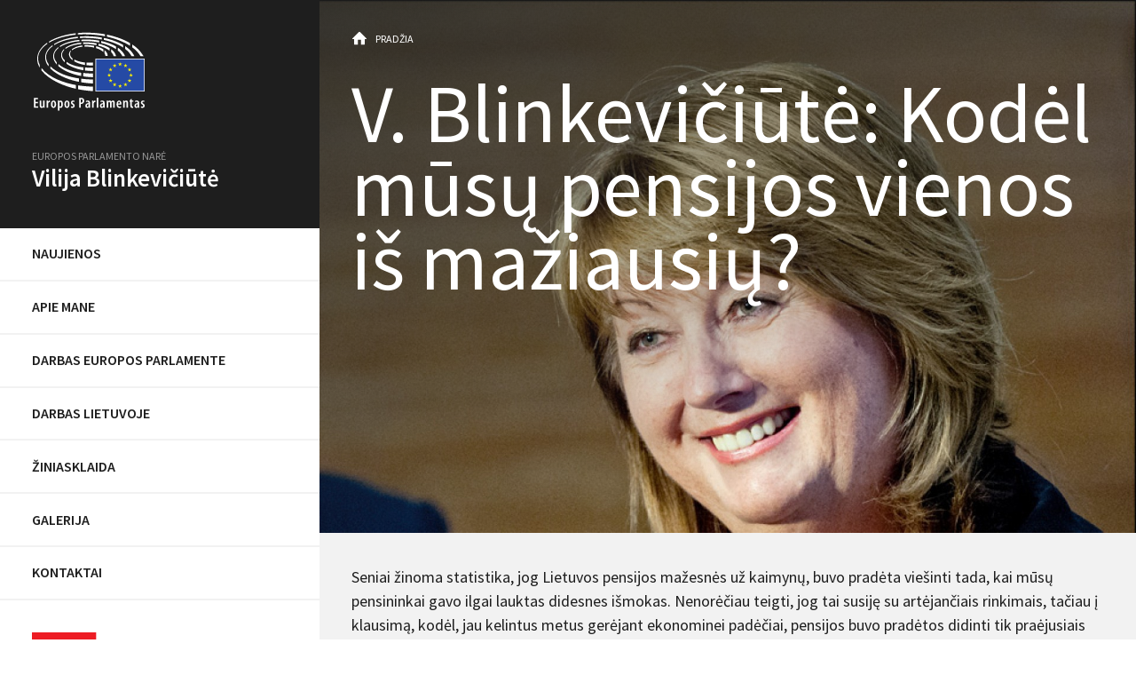

--- FILE ---
content_type: text/html; charset=utf-8
request_url: http://www.blinkeviciute.eu/naujienos/v-blinkeviciute-kodel-musu-pensijos-vienos-is-maziausiu
body_size: 5193
content:

<!DOCTYPE html>
<html lang="lt">
<head>
    <meta charset="utf-8">
    <title>V. Blinkevičiūtė: Kodėl mūsų pensijos vienos iš mažiausių? | V.Blinkevičiūtė</title>
    <meta name="MobileOptimized" content="320">
    <meta name="HandheldFriendly" content="True">
    <meta name="apple-mobile-web-app-capable" content="yes">
    <meta name="viewport" content="width=device-width, initial-scale=1">
    
    <link href="http://fonts.googleapis.com/css?family=Source+Sans+Pro:400,600&subset=latin,latin-ext" rel="stylesheet" type="text/css">
    
    <link rel="stylesheet" type="text/css" href="/assets/css/main.min.css?v-635715085374062036" media="all" />
    <link rel="apple-touch-icon" sizes="57x57" href="/assets/icons/apple-icon-57x57.png">
    <link rel="apple-touch-icon" sizes="60x60" href="/assets/icons/apple-icon-60x60.png">
    <link rel="apple-touch-icon" sizes="72x72" href="/assets/icons/apple-icon-72x72.png">
    <link rel="apple-touch-icon" sizes="76x76" href="/assets/icons/apple-icon-76x76.png">
    <link rel="apple-touch-icon" sizes="114x114" href="/assets/icons/apple-icon-114x114.png">
    <link rel="apple-touch-icon" sizes="120x120" href="/assets/icons/apple-icon-120x120.png">
    <link rel="apple-touch-icon" sizes="144x144" href="/assets/icons/apple-icon-144x144.png">
    <link rel="apple-touch-icon" sizes="152x152" href="/assets/icons/apple-icon-152x152.png">
    <link rel="apple-touch-icon" sizes="180x180" href="/assets/icons/apple-icon-180x180.png">
    <link rel="icon" type="image/png" sizes="192x192" href="/assets/icons/android-icon-192x192.png">
    <link rel="icon" type="image/png" sizes="32x32" href="/assets/icons/favicon-32x32.png">
    <link rel="icon" type="image/png" sizes="96x96" href="/assets/icons/favicon-96x96.png">
    <link rel="icon" type="image/png" sizes="16x16" href="/assets/icons/favicon-16x16.png">
    <link rel="manifest" href="/assets/icons/manifest.json">
    <meta name="msapplication-TileColor" content="#ffffff">
    <meta name="msapplication-TileImage" content="/assets/icons/ms-icon-144x144.png">
    <meta name="theme-color" content="#ffffff">
</head>
<body>
    <div id="fb-root"></div>
    <script>
        (function (d, s, id) {
            var js, fjs = d.getElementsByTagName(s)[0];
            if (d.getElementById(id)) return;
            js = d.createElement(s); js.id = id;
            js.src = '//connect.facebook.net/en_GB/sdk.js#xfbml=1&version=v2.0';
            fjs.parentNode.insertBefore(js, fjs);
        }(document, 'script', 'facebook-jssdk'));
    </script>

    <label for="sidebar-toggle" class="sidebar-toggle--trigger">Navigacijos meniu</label>
    <input type="checkbox" name="sidebar-toggle" id="sidebar-toggle" class="sidebar-toggle">

    <aside class="sidebar">
    <nav>
        <div class="sidebar__header">
            <a href="http://www.europarl.europa.eu/portal/lt" class="european-parliament-logo" target="_blank">Europos Parlamentas</a>
            <p class="logo">
                <a href="/">
                    <span class="logo__super">Europos Parlamento narė</span>
                    <span class="logo__main">Vilija Blinkevičiūtė</span>
                </a>
            </p>
        </div>
        <ul class="navmenu">
        <li>
            <a   href="/"   title="Naujienos">Naujienos</a>

        </li>
        <li>
            <a   href="/apie-mane"   title="Apie mane">Apie mane</a>

        </li>
        <li>
            <a   href="/darbas-europos-parlamente"   title="Darbas Europos Parlamente">Darbas Europos Parlamente</a>

        </li>
        <li>
            <a   href=""   title="Darbas Lietuvoje">Darbas Lietuvoje</a>

        </li>
        <li>
            <a   href="/ziniasklaida"   title="Žiniasklaida">Žiniasklaida</a>

        </li>
        <li>
            <a   href=""   title="Galerija">Galerija</a>

        </li>
        <li>
            <a   href="/kontaktai"   title="Kontaktai">Kontaktai</a>

        </li>
</ul>
                <a href="http://www.socialistsanddemocrats.eu/" class="socialists-democrats-logo" target="_blank">
            <img src="http://media.search.lt/GetFile.php?OID=260365&amp;FID=760390" alt="S&amp;D">
        </a>

    </nav>
</aside><!--

    --><div class="content">
        
    <header class="header-cover" style="background-image: url('http://media.search.lt/timthumb.php?zc=1&amp;a=t&amp;w=1920&amp;h=900&amp;src=http%3a%2f%2fmedia.search.lt%2fGetFile.php%3fOID%3d250368%26filetype%3d4');">
        <div class="header-cover__content">
            <p class="header-cover__breadcrumbs"></p>
<ul class="breadcrumbs">
    <li class="breadcrumb--home">
        <a href="/">Pradžia</a>
    </li>
</ul>
<p></p>
            <h1 class="header-cover__title">V. Blinkevičiūtė: Kodėl mūsų pensijos vienos iš mažiausių?</h1>
        </div>
    </header>

        
            



<div class="content__body">
    <p>Seniai žinoma statistika, jog Lietuvos pensijos mažesnės už kaimynų, buvo pradėta viešinti tada, kai mūsų pensininkai gavo ilgai lauktas didesnes išmokas. Nenorėčiau teigti, jog tai susiję su artėjančiais rinkimais, tačiau į klausimą, kodėl, jau kelintus metus gerėjant ekonominei padėčiai, pensijos buvo pradėtos didinti tik praėjusiais metais ir kodėl mus aplenkė mūsų artimiausi kaimynai, atsakyti reikia.</p>
<p>Iš tiesų, mūsų išmokama vidutinė senatvės pensija praėjusių metų pabaigoje buvo trečia nuo galo ES. Latvių pensijos buvo&nbsp; 29 eurais, o&nbsp; estų &ndash; net 127 eurais didesnės. Tačiau&nbsp; ikikriziniais 2008 m. mūsų statistiniai duomenys buvo daug &nbsp;geresni. Tuomet mūsų vidutinė senatvės pensija buvo 23 eurais didesnė už latvių ir tik 55 eurais mažesnė už estų. Sparčiai augant atlyginimams, mūsų pensijos irgi buvo didinamos. Tai buvo ypač aktualu augant kainoms. Panašiai elgėsi ir mūsų kaimynai bei daugelis kitų ES valstybių.</p>
<p>Tačiau nuo 2010 metų tuometiniai valdantieji konservatoriai ir liberalai sumažino pensijas ir kitas socialines išmokas.&nbsp; Buvome vienintelė taip pasielgusi valstybė. Tad visiškai suprantama, jog per dvejus metus mus savo pensijų dydžiais aplenkė kaimynai. Be to mūsų finansines galimybes dosniau remti socialinės apsaugos sistemą sumažino&nbsp; įsipareigojimai mokėti dideles palūkanas komerciniams bankams už valstybės paimtas paskolas. Latviai pasielgė protingiau &ndash; pasiskolino iš Tarptautinio valiutos fondo gerokai &nbsp;palankesnėmis sąlygomis.&nbsp;</p>
<p>Nuo 2012 m. Lietuva atstatė&nbsp; pensijas į ikikrizinį lygį ir visas sukauptas lėšas skyrė&nbsp; sumažintoms pensijoms kompensuoti, o&nbsp; didinti jas pradėjo tik praėjusiais metais.&nbsp; Tuo metu mūsų kaimynai&nbsp;&nbsp; pensijas didino nuolat. Todėl dabartinė statistika neturėtų&nbsp; stebinti. Manau, jog laikas baigti ieškoti kaltų &nbsp;ir galvoti apie ateitį. Ką daryti, kad mūsų pensijos sparčiau didėtų ir ori senatvė taptų labiau pasiekiama?</p>
<p>Pirmiausia reikia tvirtos politinės valios tai daryti ir nekartoti buvusių klaidų. Naujame socialiniame modelyje&nbsp; numatytas pensijų indeksavimo mechanizmas turėtų užtikrinti, jog pensijos daugiau nebus mažinamos ir didės kartu su darbo užmokesčiu.&nbsp; Socialinio draudimo sistemos tvarumą turėtų padidinti tai, jog bazinė pensija ir&nbsp; aktyvios darbo rinkos politikos priemonės bus finansuojamos iš valstybės biudžeto.</p>
<p>Esu įsitikinusi, jog valstybinis socialinis draudimas (SODRA) turi likti mūsų pensijų sistemos pagrindas ir garantas. Tačiau žmonėms turi būti suteikta galimybė pasididinti savo pensijas,dalyvaujant investiciniuose pensijų fonduose, kurių veiklos finansinai rezultatai pastaruoju metu gerėja<strong>,</strong> arba kaupiant savarankiškai. Reikėtų labiau skatinti profesinių pensinių fondų steigimąsį. Jų naudą jau patyrė svetur dirbantys tautiečiai. Tačiau profesinių&nbsp; fondų dalyviai paprastai įgyja teisę į išmokas tik atidirbę nustatytą laiką. Todėl, norėdami padidinti emigrantų paskatas grįžti dirbti į gimtinę, turime sudaryti galimybę dalyvauti mūsų profesiniuose fonduose ir neprarasti svetur įgytų pensinių teisių.</p>
<p>Negalėčiau pritarti mokslininkų siūlymui tiesiogiai sieti&nbsp; tikėtiną gyvenimo trukmę, kuri nuolat didėja,&nbsp; su pensiniu amžiumi.&nbsp; Žinoma, priimant politinius sprendimus dėl pensinio amžiaus vėlinimo, būtina atsižvelgti į gyvenimo trukmės pokyčius. Tačiau reikia įvertinti ir vyresnių žmonių padėtį darbo rinkoje, jų sveikatos būklę ir galimybes ilgiau dirbti. Europos Parlamentas įsitikinęs, jog vėlinant pensinį amžių būtina padėti vyresnio amžiau žmonėms išsaugoti profesinę sveikatą bei gebėjimus kuo ilgiau dirbti, suteikti jiems galimybių mokytis, pritaikyti darbo vietas ir išgyvendinti diskriminaciją dėl amžiaus.&nbsp;</p>
<p>Galimybės sparčiau didinti pensijas tiesiogiai priklauso nuo ekonomikos ir darbo rinkos. Kuo sparčiau augs&nbsp; mūsų ekonomika ir mažės &bdquo;šešėlis&ldquo;, kuo&nbsp; daugiau žmonių turės legalų darbą ir didesnius atlyginimus, kuo mažesnė bus emigracija &ndash; tuo gausesnis bus ir&nbsp; SODROS biudžetas. Galime pasidžiaugti geromis pastarojo meto ekonominės raidos tendencijomis. Tačiau norėtųsi, jog darbo užmokestis didėtų dar sparčiau. Juk Lietuvoje BVP vienam gyventojui&nbsp; jau siekia 75 proc. ES vidurkio, o vidutinis darbo užmokestis &ndash; tik 35 proc. Matyt, nemaža dalis atlyginimų vis dar slepiasi vokeliuose ir nelegalioje darbo rinkoje. O ir darbdaviai dar neišnaudojo visų galimybių&nbsp; investuoti į savo darbuotojus. Juk sėkmingai konkuruoti bendroje ES darbo rinkoje galima tik normaliais atlyginimais ir geromis darbo sąlygomis. Tai lemia ir mūsų galimybes sparčiau didinti pensijas.&nbsp;</p>
<p>&nbsp;<a href="http://www.delfi.lt/news/ringas/politics/v-blinkeviciute-kodel-musu-pensijos-vienos-maziausiu.d?id=70238276">DELFI</a></p>
<p>&nbsp;</p>
</div>
        <footer class="footer">
    <div class="footer__wrapper">
              <p class="logo">
                  <span class="logo__super">Europos Parlamento narė</span>
                  <span class="logo__main">Vilija Blinkevičiūtė</span>
              </p><!--
                      --><nav class="navmenus">
            <ul class="navmenu">
                    <li>
                        <a href="/darbas-europos-parlamente/apie-europos-parlamenta">Apie Europos Parlamentą</a>
                    </li>
                    <li>
                        <a href="/">Naujienos</a>
                    </li>
                    <li>
                        <a href="">Mano parlamentinė veikla</a>
                    </li>
                    <li>
                        <a href="/darbas-europos-parlamente/sd-frakcija">S&amp;D frakcija</a>
                    </li>
                    <li>
                        <a href="/apie-mane">Apie mane</a>
                    </li>
                    <li>
                        <a href="/darbas-europos-parlamente">Darbas Europos Parlamente</a>
                    </li>
            </ul>
            <ul class="navmenu">
                    <li>
                        <a href="">Darbas Lietuvoje</a>
                    </li>
                    <li>
                        <a href="/ziniasklaida">Žiniasklaida</a>
                    </li>
                    <li>
                        <a href="">Galerija</a>
                    </li>
                    <li>
                        <a href="/kontaktai">Kontaktai</a>
                    </li>
            </ul>
</nav><!--
    --></div><!--
    --><div class="footer__wrapper"><!--
    --><div class="facebook-likebox"><!--
        --><p class="facebook-likebox__title">Socialiniuose tinkluose</p>
            <div class="fb-like-box"
                    data-href="https://www.facebook.com/vilijablinkeviciute"
                    data-colorscheme="dark"
                    data-show-faces="true"
                    data-header="false"
                    data-stream="false"
                    data-show-border="false"></div>
        </div>
    </div>
    <div class="bottom">
        <p>© 2026 Vilija <span>Blinkevičiūtė</span></p><!--
        --><p><a href="http://5ci.lt/" target="_blank">Penki Kontinentai</a></p>
    </div>
</footer>
    </div>
    
</body>
</html>